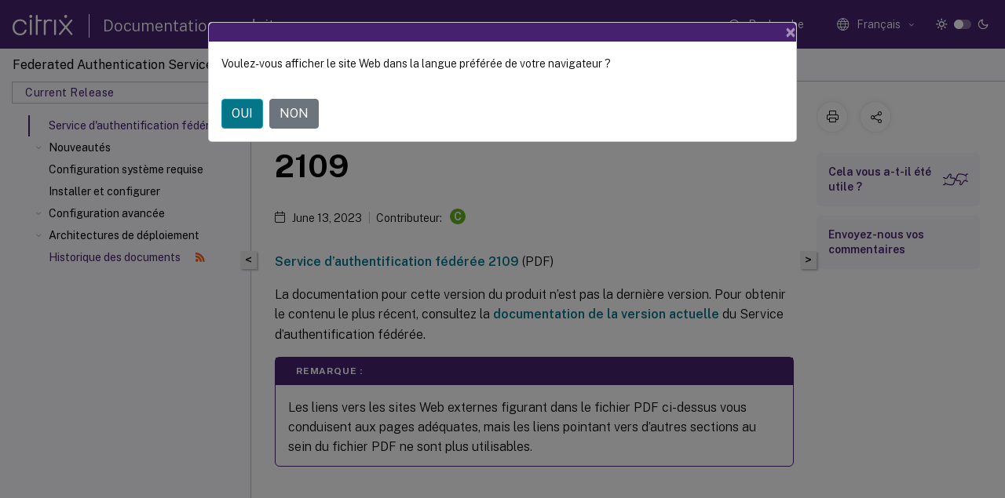

--- FILE ---
content_type: text/html; charset=UTF-8
request_url: https://docs.citrix.com/fr-fr/federated-authentication-service/2109.html?lang-switch=true
body_size: 16070
content:
<!DOCTYPE html>
<html lang="fr" class="theme" style="visibility:hidden">
    <head>
<meta http-equiv="Content-Type" content="text/html; charset=UTF-8">
    <meta charset="UTF-8">
    <meta http-equiv="X-UA-Compatible" content="IE=edge">
    <meta name="viewport" content="width=device-width, initial-scale=1.0, maximum-scale=12.0, user-scalable=yes">
    
    
   
    <title>Service d’authentification fédérée 2109 | Service d'authentification fédérée 2109</title>
	
    <meta name="description" content="Service d’authentification fédérée 2109 .La documentation pour cette version du produit n’est pas la dernière version. Pour obtenir le contenu le plus récent, consultez la documentation de la version actuelle du Service d’authentification fédérée.">
	
    <meta name="ctx_product" content="federated_authentication_service">
    
    <meta name="ctx_product_version" content="federated_authentication_service_cr">
    <meta name="lastModified" content="June 13, 2023">
<meta name="mt_fly_provider" content="">
    <meta name="lang_code" content="fr-fr">   
    <meta name="google-site-verification" content="1Wh0frgAsMk_9bvhlqikSVpVii-UUGbdQsKWe4WqTrQ">
    

    

      <link rel="preconnect" href="https://consent.trustarc.com" crossorigin>   

   <link rel="preconnect" href="https://fonts.gstatic.com" crossorigin>

    <link rel="preload" as="style" href="https://fonts.googleapis.com/css2?family=Public+Sans:wght@300;400;600;700&amp;display=swap">

    <link rel="stylesheet" href="https://fonts.googleapis.com/css2?family=Public+Sans:wght@300;400;600;700&amp;display=swap" media="print" onload="this.media='all'">

        
   
    <link rel="preload" as="style" href="/assets/main.css">
    <link rel="stylesheet" href="/assets/main.css">



    <link rel="canonical" href="/fr-fr/federated-authentication-service/2109.html">
    <link rel="icon" type="image/vnd.microsoft.icon" href="/assets/images/favicon.ico">
    <link rel="apple-touch-icon" href="/assets/images/apple-touch-icon.png">
  
    
    
</head>

    <body class="doc">
        <div class="docs-container-fluid">
            <div class="row no-gutters docs-header-container" id="docs-header-container-id">
                <div class="col-sm-12 col-md-12 docs-page-header">
                    
                        
<header class="docs-header clearfix">
  <!-- <button type="button" id="extra-close-button" class="close" data-dismiss="modal" aria-label="Close">
        <span aria-hidden="true">&times;</span>
    </button> -->

  <div class="md-search">
    <div class="md-search-close">
      <span class="docs-icon icon-close"></span>
    </div>
  </div>
  <div class="header-left">
    <div class="docs-icon icon-hamburger md-hamburger"></div>

    <a class="site-title" onclick="location.href='https://www.citrix.com';">
      <span class="docs-icon icon-citrix-new site-logo"></span>
      
    </a>
    <span class="header-divider"> </span>
    <a href="/fr-fr" class="site-title-text">Documentation produit</a>
  </div>
  <div class="header-right">
    <div class="search-bar-container">
<!-- Button trigger modal -->
<button type="button" class="btn btn-primary search-btn-homepage" data-toggle="modal" data-target="#algoliaModal" id="search-btn">
  <span class="docs-icon icon-search"></span>
  <div class="search-box-new"> Recherche</div>
</button>

<input type="hidden" id="search_type" value="Tapez pour rechercher">
<input type="hidden" id="search_no_results" value="Aucun résultat">
<input type="hidden" id="search_filter" value="Filtres">
<input type="hidden" id="search_refine" value="Affiner les résultats">
<input type="hidden" id="search_clear_all" value="Tout effacer">
<input type="hidden" id="search_citrix_pro_doc" value="Rechercher la documentation Produit">
<input type="hidden" id="search_query" value="Essayez une recherche différente ou moins spécifique. Supprimez tous les filtres sélectionnés. Les exemples de recherche incluent mise à niveau, espace de travail, certificat.">
<input type="hidden" id="search_recommended" value="Sujets recommandés">
<input type="hidden" id="search_related_topics" value="Rubriques connexes dans Citrix Tech Zone">
<input type="hidden" id="search_no_result_tech_zone" value="Aucun résultat trouvé dans Tech Zone">
<input type="hidden" id="search_show_more" value="Afficher plus dans Tech Zone">
<input type="hidden" id="search_query_all" value="Rechercher dans tous les produits">
<input type="hidden" id="search_featured" value="Sujets d" int>
<input type="hidden" id="search_active_filter" value="Filtre sélectionné">

  <!-- Modal -->
  <div class="modal fade" id="algoliaModal" data-backdrop="false" tabindex="-1" role="dialog" aria-labelledby="algoliaModalLabel" aria-hidden="true">
    <div class="modal-dialog modal-dialog-scrollable" role="document">
      <div class="modal-content search-modal-content">
        <div class="modal-body search-modal-body" id="modal-box-algolia">
          <div>
            <div class="search-filter-head">
              <div class="inner-div">
                <div class="close-search-modal-mobile" data-dismiss="modal" aria-label="Close">
                 <span class="docs-icon algolia-modal-close-icon icon-arrow-back-search"></span>
                </div> 
                <div id="autocomplete">
                </div>
                <div class="close-search-modal" data-dismiss="modal" aria-label="Close">
                  <p>Fermer</p> <span class="docs-icon icon-clearAll-search"></span>
                </div>
                <div class="mobile-filter" id="mobile-filter-button"><span class="docs-icon icon-filter"></span></div>    
              </div>
            </div>
            <div class="search-hits">
              <div class="products-heading">
                <div class="prod">
                <div class="refine-heading">Affiner les résultats</div>
                <div id="clear-refinement" class="bg-ss-clear"></div>
                </div>
                <div id="hierarchical-menu">
                  <input type="text" id="product-search" class="product-searchbox" placeholder="Rechercher des produits">
                  <p class="select-product-mobile">Sélectionner un produit</p>
                </div>
              </div>
              <div class="mobile-apply-filter" id="mobile-filter-div">
                <div class="mobile-apply-filter-inner">
                  <div id="apply-filter">Appliquer</div>
                  <div id="clear-refinement-mobile">Tout effacer</div>
                </div>
              </div>
              <div id="result-div">
                <div id="query-suggestion-div"></div>
                <div class="show-filter">
                  <div id="selected-message">Filtre sélectionné</div>
                  <div id="current-refinements"></div>
                </div>
                <div id="empty-search-algolia">
                  <div class="search-icon-big">
                    <span class="docs-icon icon-search no-result"></span>
                  </div>
                  <div class="empty-message-class">
                     <div class="empty-message-line-1 modal-text-center">Rechercher la documentation Produit</div>
                  </div>
                </div>
                <div id="infinite-hits-custom" class="hits-container" style="display:none;">
                </div>
              </div>
            </div>
          </div>
        </div>
      </div>
    </div>
  </div>

      <span class="docs-icon icon-search md-search-submit"></span>
    </div>
<div class="language-container">
    <button type="button" class="btn btn-default dropdown-toggle" data-toggle="dropdown" aria-haspopup="true" aria-expanded="false" onclick="loadCaptcha('language')">
        <i class="docs-icon icon-globe cx-globe lang-selected"></i>
        <span class="lang-selected-text"></span>
        <span class="docs-icon dropdown-arrow icon-arrow-down-rounded"></span>
    </button>
        
    <ul class="dropdown-menu">
        <li class="lang active lang-desktop">
            <a class="language-option" href="/en-us/federated-authentication-service/2109.html?lang-switch=true">
                <div class="lang-p">
                    English
                </div>
            </a>
        </li>
        <li class="lang active lang-mobile">
            <a class="language-option" href="/en-us/federated-authentication-service/2109.html?lang-switch=true">
                <div class="lang-p">
                    EN
                </div>
            </a>
        </li>
        <li class="lang active lang-desktop">
            <a class='language-option' href='/de-de/federated-authentication-service/2109?lang-switch=true'>
                <div class="lang-p">
                    Deutsch
                </div>
            </a>
        </li>
        <li class="lang active lang-mobile">
            <a class='language-option' href='/de-de/federated-authentication-service/2109?lang-switch=true'>
                <div class="lang-p">
                    DE
                </div>
            </a>
        </li>
        <li class="lang active lang-desktop">
            <a class='language-option' href='/es-es/federated-authentication-service/2109?lang-switch=true'>
                <div class="lang-p">
                    Español
                </div>
            </a>
        </li>
        <li class="lang active lang-mobile">
            <a class='language-option' href='/es-es/federated-authentication-service/2109?lang-switch=true'>
                <div class="lang-p">
                    ES
                </div>
            </a>
        </li>
        <li class="lang active lang-desktop">
            <a class='language-option' href='/fr-fr/federated-authentication-service/2109?lang-switch=true'>
                <div class="lang-p">
                    Français
                </div>
            </a>
        </li>
        <li class="lang active lang-mobile">
            <a class='language-option' href='/fr-fr/federated-authentication-service/2109?lang-switch=true'>
                <div class="lang-p">
                    FR
                </div>
            </a>
        </li>
        <li class="lang active lang-desktop">
            <a class='language-option' href='/ja-jp/federated-authentication-service/2109?lang-switch=true'>
                <div class="lang-p">
                    日本語
                </div>
            </a>
        </li>
        <li class="lang active lang-mobile">
            <a class='language-option' href='/ja-jp/federated-authentication-service/2109?lang-switch=true'>
                <div class="lang-p">
                    JA
                </div>
            </a>
        </li>
        <li class="lang active lang-desktop">
            <a class='language-option' href='/zh-cn/federated-authentication-service/2109?lang-switch=true'>
                <div class="lang-p">
                    简体中文
                </div>
            </a>
        </li>
        <li class="lang active lang-mobile">
            <a class='language-option' href='/zh-cn/federated-authentication-service/2109?lang-switch=true'>
                <div class="lang-p">
                    ZH
                </div>
            </a>
        </li>
    </ul>
</div>



    <div class="light-toggle-box">
      <div class="light docs-actions-item">
        <span data-content="Thème léger">
          <i class="docs-icon icon-sun"></i>
        </span>
      </div>
      <label class="switch">
        <input id="switch_theme" type="checkbox">
        <span class="slider round"></span>
      </label>
      <div class="dark docs-actions-item">
        <span data-content="Thème sombre">
          <i class="docs-icon icon-moon"></i>
        </span>
      </div>
    </div>

    <button class="themebtn-switch">
      <span data-content="Thème léger" class="theme-mobile">
        <i class="docs-icon icon-sun"></i>
      </span>
    </button>
  </div>
</header>


                    
					 <div id="docs-banner">
                        <div id="banner-div" style="display: none;" data-component="dismissible-item" data-expiry="1000" data-id="welcome-banner" data-type="info" data-value='&lt;div&gt;&lt;p id="text-banner"&gt;&lt;/p&gt;&lt;p id="new-banner"&gt;&lt;/p&gt;&lt;/div&gt;'></div>


                    </div>
                </div>
            </div>
            <div class="row no-gutters">
                <div class="col-sm-12 col-md-12 docs-page-content">
			<div id="invisible-recaptcha"></div>
     			 <input type="hidden" id="recaptchaVal" value="">
                    
   
<div class="row no-gutters" id="collapse">
  <div class="col-3 col-md-4 col-lg-3 content-left-wrapper">
    <div class="left-wrapper">
      
      

    
   <div class="version-name-class">
       <span class="version-name">Federated Authentication Service</span>
   </div>
    <div class="cx-version-options">
        <div class="dropdown">
            
            <button class="btn btn-secondary dropdown-toggle docsproductversiondropdown" type="button" data-toggle="dropdown" aria-haspopup="true" aria-expanded="false">
                <p class="version-name-container">
                     <span class="version-name">Current Release</span>
                    
                </p>
                <span class="docs-icon icons-arrow-version-selector"></span>
                
            </button>
            <div class="dropdown-menu" aria-labelledby="dropdownMenuButton">
            
              <a class="dropdown-item" data-version-url="/fr-fr/federated-authentication-service">Current Release</a>
            
              <a class="dropdown-item" data-version-url="/fr-fr/federated-authentication-service/2402-ltsr/">2402 LTSR</a>
            
              <a class="dropdown-item" data-version-url="/fr-fr/federated-authentication-service/2311/">2311</a>
            
              <a class="dropdown-item" data-version-url="/fr-fr/federated-authentication-service/2308/">2308</a>
            
              <a class="dropdown-item" data-version-url="/fr-fr/federated-authentication-service/2305/">2305</a>
            
              <a class="dropdown-item" data-version-url="/fr-fr/federated-authentication-service/2303/">2303</a>
            
              <a class="dropdown-item" data-version-url="/fr-fr/federated-authentication-service/2212/">2212</a>
            
              <a class="dropdown-item" data-version-url="/fr-fr/federated-authentication-service/2209/">2209</a>
            
              <a class="dropdown-item" data-version-url="/fr-fr/federated-authentication-service/2206/">2206</a>
            
              <a class="dropdown-item" data-version-url="/fr-fr/federated-authentication-service/2203-ltsr/">2203 LTSR</a>
            
              <a class="dropdown-item" data-version-url="/fr-fr/federated-authentication-service/1912">1912</a>
            
            </div>
        </div>
    </div>


<div class="left-nav">
    <div class="overlay"></div>
    <ul class="ctx-sub-menu scrollable">
                <li>
                    
                    <p class="active">
                    
                    Service d'authentification fédérée 2109
                            
                            
                        
                    </p>
                 </li>
                <li class="has-sub-nav-li">
                    
                    <p>
                        <span class="ctx-sub-menu-group-link has-sub-nav docs-icon icon-arrow-down-rounded"></span>
                    
                        
                        
                        
                        
                        <a class='ctx-sub-menu-group-title' href='/fr-fr/federated-authentication-service/2109/whats-new'>
                            Nouveautés
                            
                            
                        </a>
                    </p>
                        <ul id="ctx-sub-menu-children" class="ctx-sub-menu-closed">
                                <li>
                                    <p>  
                                        <a href='/fr-fr/federated-authentication-service/2109/whats-new/fixed-issues'>Problèmes résolus</a>
                                </p>
</li>
                                <li>
                                    <p>  
                                        <a href='/fr-fr/federated-authentication-service/2109/whats-new/known-issues'>Problèmes connus</a>
                                </p>
</li>
                                <li>
                                    <p>  
                                        <a href='/fr-fr/federated-authentication-service/2109/whats-new/third-party-notices'>Avis de tiers</a>
                                </p>
</li>
                        </ul>
                 </li>
                <li>
                    
                    <p>
                    
                        
                        
                        
                        
                        <a href='/fr-fr/federated-authentication-service/2109/system-requirements'>
                            Configuration système requise
                            
                            
                        </a>
                    </p>
                 </li>
                <li>
                    
                    <p>
                    
                        
                        
                        
                        
                        <a href='/fr-fr/federated-authentication-service/2109/install-configure'>
                            Installer et configurer
                            
                            
                        </a>
                    </p>
                 </li>
                <li class="has-sub-nav-li">
                    
                    <p>
                        <span class="ctx-sub-menu-group-link has-sub-nav docs-icon icon-arrow-down-rounded"></span>
                    
                        
                        
                        
                        
                        <a class='ctx-sub-menu-group-title' href='/fr-fr/federated-authentication-service/2109/config-manage'>
                            Configuration avancée
                            
                            
                        </a>
                    </p>
                        <ul id="ctx-sub-menu-children" class="ctx-sub-menu-closed">
                                <li>
                                    <p>  
                                        <a href='/fr-fr/federated-authentication-service/2109/config-manage/ca-configuration'>Configuration de l'autorité de certification</a>
                                </p>
</li>
                                <li>
                                    <p>  
                                        <a href='/fr-fr/federated-authentication-service/2109/config-manage/private-key-protection'>Protection de clé privée</a>
                                </p>
</li>
                                <li>
                                    <p>  
                                        <a href='/fr-fr/federated-authentication-service/2109/config-manage/security'>Configuration du réseau et de la sécurité</a>
                                </p>
</li>
                                <li>
                                    <p>  
                                        <a href='/fr-fr/federated-authentication-service/2109/config-manage/performance-counters'>Compteurs de performances</a>
                                </p>
</li>
                                <li>
                                    <p>  
                                        <a href='/fr-fr/federated-authentication-service/2109/config-manage/troubleshoot-logon'>Résoudre les problèmes d'ouverture de session Windows</a>
                                </p>
</li>
                                <li>
                                    <p>  
                                        <a href='/fr-fr/federated-authentication-service/2109/config-manage/ps-sdk'>Applets de commande PowerShell</a>
                                </p>
</li>
                        </ul>
                 </li>
                <li class="has-sub-nav-li">
                    
                    <p>
                        <span class="ctx-sub-menu-group-link has-sub-nav docs-icon icon-arrow-down-rounded"></span>
                    
                        
                        
                        
                        
                        <a class='ctx-sub-menu-group-title' href='/fr-fr/federated-authentication-service/2109/deployment-architectures'>
                            Architectures de déploiement
                            
                            
                        </a>
                    </p>
                        <ul id="ctx-sub-menu-children" class="ctx-sub-menu-closed">
                                <li>
                                    <p>  
                                        <a href='/fr-fr/federated-authentication-service/2109/deployment-architectures/adfs'>Déploiement ADFS</a>
                                </p>
</li>
                                <li>
                                    <p>  
                                        <a href='/fr-fr/federated-authentication-service/2109/deployment-architectures/azure-ad'>Intégration d’Azure AD</a>
                                </p>
</li>
                        </ul>
                 </li>
                <li>
                    
                    <p>
                    
                        
                        
                        
                        
                        <a class='history-class' href='/fr-fr/federated-authentication-service/2109/document-history'> Historique des documents
                            
                            
                                <span class="docs-icon icon-rss ml-3"></span>
                        </a>
                    </p>
                 </li>
        
    </ul>
</div>


      
    </div>
  </div>
  <div class="col-xs-12 col-md-8 col-lg-9 content-right-wrapper">
    <div class="row no-gutters">
      <!--in this line there is class="h-100" which gives height 100%!important this is causing the issue  -->
      <div class="col-12 add-margin sticky-banner">
        
        <div id="mtDesktopBanner" class="mt-feedback-banner mt-feedback-banner-wrapper" style="display: none">
          <div class="feedback-banner-container " data-localize-header="mt-feedback-form">
    <div class="banner-content-wrapper">
        <span class="banner-heading" data-localize="mt_feedback_banner_heading">Ce contenu a été traduit automatiquement de manière dynamique.</span>
    </div>
    <div class="banner-content-wrapper">
        <a class="banner-modal-button" href="#" data-toggle="modal" data-target="#mtFeedbackModal">
            <span data-localize="mt_feedback_banner_link">Donnez votre avis ici</span>
        </a>
    </div>
</div>
<div class="grate-ful-section" data-localize-header="mt-feedback-form">
    <!--suc_msg div will show when we get success response from netlify for the podio feedback -->  
        <img width="20" height="20" id="grate-ful-section_image_id">
        <span data-localize="mt_feedback_thank_you_text">Merci pour vos commentaires 
        </span>
</div>
        </div>
         
<nav aria-label="breadcrumb" class="d-lg-block breadcrumb-mobile ">
    <div class="breadcrumb-container sub-content-main-wrapper">
        <ol class="breadcrumb ctx-breadcrumbs">
            <li class="breadcrumb-item"><a href="/fr-fr"><span class="docs-icon icon-home breadcrumb-icon"></span></a></li>
            <li class="breadcrumb-item"><a href="/fr-fr/federated-authentication-service">Service d'authentification fédérée</a></li>
            <li class="breadcrumb-item"><a href="/fr-fr/federated-authentication-service/2109">Service d'authentification fédérée 2109</a></li>
        </ol>
    </div>
</nav>
      </div>
      
      <div style="position: sticky; width: 100%; top: 200px; z-index: 3">
        <button id="collapse-left">&lt;</button>
        <button id="show-left" style="display: none">&gt;</button>
      </div>

       
      <div class="col-12 col-sm-12 col-md-12 col-lg-9 order-12 order-sm-12 order-md-12 order-lg-1 sub-content-main-flex">
        <div class="sub-content-main-wrapper h-100">
          <div class="sub-content-main-wrapper-innner">
            

            <div class="mt-note" style="display: none">
              <div class="notification-container">
    <div class="notification-panel container-fluid" style="display:none">
        <div class="row outer-row-cont">
            <div class="col-12 col-md-7 col-sm-6 col-lg-7 outer-cont">
                <p class="notification-text en-us">This content has been machine translated dynamically.</p>
                <p class="notification-text de-de">Dieser Inhalt ist eine maschinelle Übersetzung, die dynamisch erstellt wurde. <a href="#mt-disclaimer">(Haftungsausschluss)</a></p>
                <p class="notification-text fr-fr">Cet article a été traduit automatiquement de manière dynamique. <a href="#mt-disclaimer">(Clause de non responsabilité)</a></p>
                <p class="notification-text es-es">Este artículo lo ha traducido una máquina de forma dinámica. <a href="#mt-disclaimer">(Aviso legal)</a></p>
				<p class="notification-text zh-cn">此内容已经过机器动态翻译。 <a href="#mt-disclaimer">放弃</a></p>
                <p class="notification-text ja-jp">このコンテンツは動的に機械翻訳されています。<a href="#mt-disclaimer">免責事項</a></p>
                <p class="notification-text ko-kr">이 콘텐츠는 동적으로 기계 번역되었습니다. <a href="#mt-disclaimer">책임 부인</a></p>
                <p class="notification-text pt-br">Este texto foi traduzido automaticamente. <a href="#mt-disclaimer">(Aviso legal)</a></p>
                <p class="notification-text it-it">Questo contenuto è stato tradotto dinamicamente con traduzione automatica.<a href="#mt-disclaimer">(Esclusione di responsabilità))</a></p>
                
                <p class="notification-text en-us-persistent-mt">This article has been machine translated.</p>
                <p class="notification-text de-de-persistent-mt">Dieser Artikel wurde maschinell übersetzt. <a href="#mt-disclaimer">(Haftungsausschluss)</a></p>
                <p class="notification-text fr-fr-persistent-mt">Ce article a été traduit automatiquement. <a href="#mt-disclaimer">(Clause de non responsabilité)</a></p>
                <p class="notification-text es-es-persistent-mt">Este artículo ha sido traducido automáticamente. <a href="#mt-disclaimer">(Aviso legal)</a></p>
                <p class="notification-text ja-jp-persistent-mt">この記事は機械翻訳されています.<a href="#mt-disclaimer">免責事項</a></p>
                <p class="notification-text ko-kr-persistent-mt">이 기사는 기계 번역되었습니다.<a href="#mt-disclaimer">책임 부인</a></p>
                <p class="notification-text pt-br-persistent-mt">Este artigo foi traduzido automaticamente.<a href="#mt-disclaimer">(Aviso legal)</a></p>
                <p class="notification-text zh-cn-persistent-mt">这篇文章已经过机器翻译.<a href="#mt-disclaimer">放弃</a></p>
                <p class="notification-text it-it-persistent-mt">Questo articolo è stato tradotto automaticamente.<a href="#mt-disclaimer">(Esclusione di responsabilità))</a></p>
            </div>
            <div class="col-12 col-md-5 col-sm-6 col-lg-5 inner-cont">
                <div class="button">
                    <div class="switcher">
                        <a class="mt-switchback-btn" href="javascript:">
                            <img width="20" height="20" class="blue_icon" id="mt-switchback-btn_image"> 
                            <span class="en-us">Switch to english</span>
                            <span class="de-de" style="display:none">Auf Englisch anzeigen</span>
                            <span class="fr-fr" style="display:none">Lire en anglais</span>
                            <span class="es-es" style="display:none">Leer en inglés</span>
                            <span class="ja-jp" style="display:none">英語に切り替え</span>
                            <span class="ko-kr" style="display:none">영어로 전환</span>
                            <span class="pt-br" style="display:none">Mudar para ingles</span>
                            <span class="zh-cn" style="display:none">切换到英文</span>
                            <span class="it-it" style="display:none">Passa all'inglese</span>
                        </a>
                    </div>
                </div>
            </div>
        </div>
    </div>
    <div style="display:none" id="notification-panel-error" class="notification-panel-error">
        <span class="icon-warning docs-icon"></span>
        <p class="notification-text">Translation failed!</p>
    </div>
 </div>

            </div>
            <div class="sub-content-main">
               
              <div class="title-container">
                <h1 class="page-title  d-sm-none d-lg-block"> Service d’authentification fédérée 2109 
                </h1>
              </div>

                 <div class="meta-data d-none d-lg-block">
        <span class="docs-icon icon-calendar"></span>
                <span class="last-modified">June 13, 2023</span>
                        
                        
                                <div class="contributor">
                                Contributeur: 
                                        
					<div class="contributor-inline">
                                                <!--  -->
                                                
                                                                <span class="contributor-info unconsented-contributor" title="
                        Citrix
                         Staff">
                        C
                        </span>
										</div>
                                </div>
                <div class="meta-border"></div>
</div>
   


<p><a href="/en-us/federated-authentication-service/2109/downloads/federated-authentication-service-2109.pdf">Service d’authentification fédérée 2109</a> (PDF)</p>

<p>La documentation pour cette version du produit n’est pas la dernière version. Pour obtenir le contenu le plus récent, consultez la <a href="/fr-fr/federated-authentication-service.html">documentation de la version actuelle</a> du Service d’authentification fédérée.</p>

<blockquote>
  <p><strong>Remarque :</strong></p>

  <p>Les liens vers les sites Web externes figurant dans le fichier PDF ci-dessus vous conduisent aux pages adéquates, mais les liens pointant vers d’autres sections au sein du fichier PDF ne sont plus utilisables.</p>
</blockquote>


            </div>
            <div class="mt-disclaimer" style="display: none">
              <a id="mt-disclaimer"></a>
              <!--googleoff: all-->
<div class="mt-citrix-disclaimer" data-localize-header="mt-disclaimers">
    <span data-localize="mt_disclaimer"> La version officielle de ce document est en anglais. Certains contenus de la documentation Cloud Software Group ont été traduits de façon automatique à des fins pratiques uniquement. Cloud Software Group n'exerce aucun contrôle sur le contenu traduit de façon automatique, qui peut contenir des erreurs, des imprécisions ou un langage inapproprié. Aucune garantie, explicite ou implicite, n'est fournie quant à l'exactitude, la fiabilité, la pertinence ou la justesse de toute traduction effectuée depuis l'anglais d'origine vers une autre langue, ou quant à la conformité de votre produit ou service Cloud Software Group à tout contenu traduit de façon automatique, et toute garantie fournie en vertu du contrat de licence de l'utilisateur final ou des conditions d'utilisation des services applicables, ou de tout autre accord avec Cloud Software Group, quant à la conformité du produit ou service à toute documentation ne s'applique pas dans la mesure où cette documentation a été traduite de façon automatique. Cloud Software Group ne pourra être tenu responsable de tout dommage ou problème dû à l'utilisation de contenu traduit de façon automatique. </span>
</div>
<div class="mt-disclaimer-container">
    <div class="mt-de-de-gl-disclaimer" style="display:none">
        DIESER DIENST KANN ÜBERSETZUNGEN ENTHALTEN, DIE VON GOOGLE BEREITGESTELLT WERDEN. GOOGLE LEHNT JEDE AUSDRÜCKLICHE ODER STILLSCHWEIGENDE GEWÄHRLEISTUNG IN BEZUG AUF DIE ÜBERSETZUNGEN AB, EINSCHLIESSLICH JEGLICHER GEWÄHRLEISTUNG DER GENAUIGKEIT, ZUVERLÄSSIGKEIT UND JEGLICHER STILLSCHWEIGENDEN GEWÄHRLEISTUNG DER MARKTGÄNGIGKEIT, DER EIGNUNG FÜR EINEN BESTIMMTEN ZWECK UND DER NICHTVERLETZUNG VON RECHTEN DRITTER.
    </div>
    <div class="mt-fr-fr-gl-disclaimer" style="display:none">
        CE SERVICE PEUT CONTENIR DES TRADUCTIONS FOURNIES PAR GOOGLE. GOOGLE EXCLUT TOUTE GARANTIE RELATIVE AUX TRADUCTIONS, EXPRESSE OU IMPLICITE, Y COMPRIS TOUTE GARANTIE D'EXACTITUDE, DE FIABILITÉ ET TOUTE GARANTIE IMPLICITE DE QUALITÉ MARCHANDE, D'ADÉQUATION À UN USAGE PARTICULIER ET D'ABSENCE DE CONTREFAÇON.
    </div>
    <div class="mt-es-es-gl-disclaimer" style="display:none">
        ESTE SERVICIO PUEDE CONTENER TRADUCCIONES CON TECNOLOGÍA DE GOOGLE. GOOGLE RENUNCIA A TODAS LAS GARANTÍAS RELACIONADAS CON LAS TRADUCCIONES, TANTO IMPLÍCITAS COMO EXPLÍCITAS, INCLUIDAS LAS GARANTÍAS DE EXACTITUD, FIABILIDAD Y OTRAS GARANTÍAS IMPLÍCITAS DE COMERCIABILIDAD, IDONEIDAD PARA UN FIN EN PARTICULAR Y AUSENCIA DE INFRACCIÓN DE DERECHOS.
    </div>
    <div class="mt-zh-cn-gl-disclaimer" style="display:none">
        本服务可能包含由 Google 提供技术支持的翻译。Google 对这些翻译内容不做任何明示或暗示的保证，包括对准确性、可靠性的任何保证以及对适销性、特定用途的适用性和非侵权性的任何暗示保证。
    </div>
    <div class="mt-ja-jp-gl-disclaimer" style="display:none">
        このサービスには、Google が提供する翻訳が含まれている可能性があります。Google は翻訳について、明示的か黙示的かを問わず、精度と信頼性に関するあらゆる保証、および商品性、特定目的への適合性、第三者の権利を侵害しないことに関するあらゆる黙示的保証を含め、一切保証しません。
    </div>
    <div class="mt-pt-br-gl-disclaimer" style="display:none">
        ESTE SERVIÇO PODE CONTER TRADUÇÕES FORNECIDAS PELO GOOGLE. O GOOGLE SE EXIME DE TODAS AS GARANTIAS RELACIONADAS COM AS TRADUÇÕES, EXPRESSAS OU IMPLÍCITAS, INCLUINDO QUALQUER GARANTIA DE PRECISÃO, CONFIABILIDADE E QUALQUER GARANTIA IMPLÍCITA DE COMERCIALIZAÇÃO, ADEQUAÇÃO A UM PROPÓSITO ESPECÍFICO E NÃO INFRAÇÃO.
    </div>
    <div class="mt-de-de-amz-disclaimer" style="display:none">
    </div>
    <div class="mt-es-es-amz-disclaimer" style="display:none">
    </div>
    <div class="mt-fr-fr-amz-disclaimer" style="display:none">
    </div>
</div>
<!--googleon: all-->

            </div>
          </div>

            
          <div class="feedbackedit-section" id="mobile-screen-feedback">
            <div class="feedback-like-dislike">
              <div class="feedback-wrapper mobile-feedback-wrapper">
                <div class="feedback-message">
                  Cela vous a-t-il été utile ?
                </div>

                <div class="like-dislike-div">
                  <svg class="dislike" width="16px" height="16px" viewbox="0 0 26 25" fill="#F6F4F8" xmlns="http://www.w3.org/2000/svg">
                    <path d="M25 15.884L22.9119 15.884C22.635 15.884 22.3694 15.774 22.1736 15.5782C21.9778 15.3824 21.8678 15.1169 21.8678 14.84L21.8678 2.31261C21.8678 2.0357 21.9778 1.77014 22.1736 1.57434C22.3694 1.37854 22.635 1.26854 22.9119 1.26854L25 1.26854" stroke-width="2" stroke-linecap="round" stroke-linejoin="round"></path>
                    <path d="M21.8682 4.39899C14.209 0.509634 14.5806 1.02226 8.02059 1.02226C5.27338 1.02226 3.88869 2.81275 3.08046 5.43634L3.08046 5.45313L1.08975 12.1347L1.08975 12.1475C0.995698 12.4585 0.97551 12.7871 1.03079 13.1073C1.08608 13.4274 1.21531 13.7303 1.40821 13.9917C1.60126 14.2531 1.85264 14.4659 2.14236 14.6131C2.43207 14.7603 2.75214 14.8378 3.07709 14.8396L8.19259 14.8396C8.51218 14.8395 8.82753 14.9129 9.11431 15.0539C9.4011 15.195 9.65166 15.4 9.84669 15.6532C10.0416 15.9064 10.1759 16.2009 10.2391 16.5141C10.3024 16.8273 10.2929 17.1508 10.2115 17.4598L9.2904 20.9535C9.18372 21.3595 9.22327 21.7901 9.40211 22.1699C9.58095 22.5496 9.88769 22.8544 10.2686 23.0308C10.6495 23.2073 11.0803 23.2442 11.4857 23.135C11.891 23.0258 12.245 22.7775 12.4857 22.4335L17.5918 15.2044C17.7846 14.9312 18.0401 14.7083 18.337 14.5544C18.6338 14.4005 18.9633 14.3202 19.2977 14.3203L21.8682 14.3202" stroke-width="2" stroke-linecap="round" stroke-linejoin="round"></path>
                  </svg>

                  <svg width="1" height="16" viewbox="0 0 1 20" fill="none" xmlns="http://www.w3.org/2000/svg">
                    <path opacity="0.2" d="M1 0L1 20" stroke="black"></path>
                  </svg>

                  <svg class="like" width="16px" height="16px" viewbox="0 0 26 25" fill="#F6F4F8" xmlns="http://www.w3.org/2000/svg">
                    <path d="M1 8.50903H3.08812C3.36502 8.50903 3.63058 8.61902 3.82638 8.81482C4.02218 9.01062 4.13218 9.27618 4.13218 9.55308V22.0805C4.13218 22.3574 4.02218 22.6229 3.82638 22.8187C3.63058 23.0145 3.36502 23.1245 3.08812 23.1245H1"></path>
                    <path d="M1 8.50903H3.08812C3.36502 8.50903 3.63058 8.61902 3.82638 8.81482C4.02218 9.01062 4.13218 9.27618 4.13218 9.55308V22.0805C4.13218 22.3574 4.02218 22.6229 3.82638 22.8187C3.63058 23.0145 3.36502 23.1245 3.08812 23.1245H1" stroke-width="2" stroke-linecap="round" stroke-linejoin="round"></path>
                    <path d="M4.13184 19.9941C11.791 23.8834 11.4194 23.3708 17.9794 23.3708C20.7266 23.3708 22.1113 21.5803 22.9195 18.9567V18.9399L24.9102 12.2583V12.2456C25.0043 11.9346 25.0245 11.606 24.9692 11.2858C24.9139 10.9656 24.7847 10.6628 24.5918 10.4014C24.3987 10.14 24.1474 9.9272 23.8576 9.78001C23.5679 9.63282 23.2479 9.55524 22.9229 9.55347H17.8074C17.4878 9.55353 17.1725 9.48021 16.8857 9.33915C16.5989 9.19808 16.3483 8.99305 16.1533 8.73985C15.9584 8.48668 15.8241 8.19216 15.7609 7.87896C15.6976 7.56576 15.7071 7.24222 15.7885 6.93324L16.7096 3.43962C16.8163 3.03361 16.7767 2.60301 16.5979 2.22322C16.4191 1.84343 16.1123 1.53864 15.7314 1.36224C15.3505 1.18577 14.9197 1.14891 14.5143 1.2581C14.109 1.3673 13.755 1.6156 13.5143 1.95952L8.40818 9.18865C8.21544 9.46187 7.95989 9.6848 7.66304 9.83867C7.36618 9.99253 7.03671 10.0728 6.70234 10.0728H4.13184"></path>
                    <path d="M4.13184 19.9941C11.791 23.8834 11.4194 23.3708 17.9794 23.3708C20.7266 23.3708 22.1113 21.5803 22.9195 18.9567V18.9399L24.9102 12.2583V12.2456C25.0043 11.9346 25.0245 11.606 24.9692 11.2858C24.9139 10.9656 24.7847 10.6628 24.5918 10.4014C24.3987 10.14 24.1474 9.9272 23.8576 9.78001C23.5679 9.63282 23.2479 9.55524 22.9229 9.55347H17.8074C17.4878 9.55353 17.1725 9.48021 16.8857 9.33915C16.5989 9.19808 16.3483 8.99305 16.1533 8.73985C15.9584 8.48668 15.8241 8.19216 15.7609 7.87896C15.6976 7.56576 15.7071 7.24222 15.7885 6.93324L16.7096 3.43962C16.8163 3.03361 16.7767 2.60301 16.5979 2.22322C16.4191 1.84343 16.1123 1.53864 15.7314 1.36224C15.3505 1.18577 14.9197 1.14891 14.5143 1.2581C14.109 1.3673 13.755 1.6156 13.5143 1.95952L8.40818 9.18865C8.21544 9.46187 7.95989 9.6848 7.66304 9.83867C7.36618 9.99253 7.03671 10.0728 6.70234 10.0728H4.13184" stroke-width="2" stroke-linecap="round" stroke-linejoin="round"></path>
                  </svg>
                </div>
              </div>
            </div>
            <div class="send-feedback mobile-like-dislike">
              <a class="feedback-modal-link" href="javascript:;">
                Envoyez-nous vos commentaires</a>
            </div>
          </div>
            
           
          
          <div class="instruct-contributers" id="mobile-screen-instructions">
            <span class="instruct-button"></span>
            <a class="editarticle-modal-link" href="javascript:void(0)">Instructions for Contributors</a>
          </div>
           
           
          
          
             
           
          
           
        </div>
      </div>
        
      <div style="position: sticky; width: 100%; top: 200px; z-index: 3">
        <button style="position: absolute; right: 25%" id="collapse-right">
          &gt;
        </button>
        <button style="position: absolute; right: 2%; display: none" id="show-right">
          &lt;
        </button>
      </div>
      
      <div class="col-12 col-sm-12 col-md-12 col-lg-3 order-1 order-sm-1 order-md-1 order-lg-12 sub-content-right-flex">
        <div class="sub-content-right-wrapper mt-mobile">
          
          <div id="mtMobileBanner" class="mt-feedback-banner margin-banner-top" style="display: none">
            <div class="feedback-banner-container " data-localize-header="mt-feedback-form">
    <div class="banner-content-wrapper">
        <span class="banner-heading" data-localize="mt_feedback_banner_heading">Ce contenu a été traduit automatiquement de manière dynamique.</span>
    </div>
    <div class="banner-content-wrapper">
        <a class="banner-modal-button" href="#" data-toggle="modal" data-target="#mtFeedbackModal">
            <span data-localize="mt_feedback_banner_link">Donnez votre avis ici</span>
        </a>
    </div>
</div>
<div class="grate-ful-section" data-localize-header="mt-feedback-form">
    <!--suc_msg div will show when we get success response from netlify for the podio feedback -->  
        <img width="20" height="20" id="grate-ful-section_image_id">
        <span data-localize="mt_feedback_thank_you_text">Merci pour vos commentaires 
        </span>
</div>
          </div>
           
          <div class="title-container">
            <span class="page-title d-lg-none"><span>
                Service d’authentification fédérée 2109 
              </span></span>
          </div>
          
          <div class="meta-docs-cont-desktop">
             <div class="meta-data d-lg-none">
        <span class="docs-icon icon-calendar"></span>
                <span class="last-modified">June 13, 2023</span>
                        
                        
                                <div class="contributor">
                                Contributeur: 
                                        
					<div class="contributor-inline">
                                                <!--  -->
                                                
                                                                <span class="contributor-info unconsented-contributor" title="
                        Citrix
                         Staff">
                        C
                        </span>
										</div>
                                </div>
                <div class="meta-border"></div>
</div>
  
            <div class="docs-actions">
              <div class="print docs-actions-item" onclick="window.print()">
                <span data-content="Imprimer" class="action-icon-text">
                  <i class="docs-icon icon-print"></i>
                  <!-- <i  class="docs-icon icon-print-filled"></i> -->
                </span>
              </div>
              
              <div class="share docs-actions-item">
                <span class="docs-icon-container" data-content="Partager"></span>
                <span class="docs-icon icon-share"></span>
                <!-- <i  class="docs-icon icon-share-filled"></i> -->
                <div class="share-articles">
                  <p>Partager</p>
                </div>
              </div>
               
              <div class="edit docs-actions-item" onclick="redirectToPage(('/fr-fr/federated-authentication-service/2109.html'))">
                <span data-content="Modifier cet article">
                  <i class="docs-icon icon-edit"></i>
                </span>
                <!-- <i  class="docs-icon icon-edit-filled"></i> -->
              </div>
              
            </div>
          </div>
          <div class="meta-docs-cont-mobile">
            <div class="row">
              
              <div class="col-6">
                <div class="meta-data d-lg-none">
        <span class="docs-icon icon-calendar"></span>
                <span class="last-modified">June 13, 2023</span>
                        
                        
                                <div class="contributor">
                                Contributeur: 
                                        
					<div class="contributor-inline">
                                                <!--  -->
                                                
                                                                <span class="contributor-info unconsented-contributor" title="
                        Citrix
                         Staff">
                        C
                        </span>
										</div>
                                </div>
                <div class="meta-border"></div>
</div>

              </div>
              
              <div class="col-6">
                <div class="docs-actions">
                  <div class="print docs-actions-item" onclick="window.print()">
                    <span data-content="Imprimer" class="action-icon-text">
                      <i class="docs-icon icon-print"></i>
                      <!-- <i  class="docs-icon icon-print-filled"></i> -->
                    </span>
                  </div>
                  
                  <div class="share docs-actions-item">
                    <span class="docs-icon-container" data-content="Partager"></span>
                    <span class="docs-icon icon-share"></span>
                    <!-- <i  class="docs-icon icon-share-filled"></i> -->
                    <div class="share-articles">
                      <p>Partager</p>
                    </div>
                  </div>
                   
                  <div class="edit docs-actions-item">
                    <span onclick="redirectToPage(('/fr-fr/federated-authentication-service/2109.html'))" data-content="Modifier cet article" href="javascript:;">
                      <i class="docs-icon icon-edit"></i>
                    </span>
                    <!-- <i  class="docs-icon icon-edit-filled"></i> -->
                  </div>
                  
                </div>
              </div>
              
              <div class="col-12 pb-2">
                
              </div>
              
            </div>
          </div>
          
          <div class="content">
            <div class="row no-gutters">
              <div class="col-12 col-sm-12 content-toc-wrapper">
                <div class="content-toc">
                  <h3 class="toc-header">
                    Dans cet article
                  </h3>
                  <div class="content-toc-nav scrollable">
                    <ul id="toc" class="section-nav">
</ul>
                  </div>
                </div>
              </div>
            </div>
            <div class="print-excluded d-lg-block">
               
              
              <div class="feedbackedit-section" id="large-screen-feedback">
                <div class="feedback-like-dislike">
                  <div class="feedback-wrapper">
                    <div class="feedback-message">
                      Cela vous a-t-il été utile ?
                    </div>

                    <div class="like-dislike-div">
                      <svg class="dislike" width="16px" height="16px" viewbox="0 0 26 25" xmlns="http://www.w3.org/2000/svg">
                        <path d="M25 15.884L22.9119 15.884C22.635 15.884 22.3694 15.774 22.1736 15.5782C21.9778 15.3824 21.8678 15.1169 21.8678 14.84L21.8678 2.31261C21.8678 2.0357 21.9778 1.77014 22.1736 1.57434C22.3694 1.37854 22.635 1.26854 22.9119 1.26854L25 1.26854" stroke-width="2" stroke-linecap="round" stroke-linejoin="round"></path>
                        <path d="M21.8682 4.39899C14.209 0.509634 14.5806 1.02226 8.02059 1.02226C5.27338 1.02226 3.88869 2.81275 3.08046 5.43634L3.08046 5.45313L1.08975 12.1347L1.08975 12.1475C0.995698 12.4585 0.97551 12.7871 1.03079 13.1073C1.08608 13.4274 1.21531 13.7303 1.40821 13.9917C1.60126 14.2531 1.85264 14.4659 2.14236 14.6131C2.43207 14.7603 2.75214 14.8378 3.07709 14.8396L8.19259 14.8396C8.51218 14.8395 8.82753 14.9129 9.11431 15.0539C9.4011 15.195 9.65166 15.4 9.84669 15.6532C10.0416 15.9064 10.1759 16.2009 10.2391 16.5141C10.3024 16.8273 10.2929 17.1508 10.2115 17.4598L9.2904 20.9535C9.18372 21.3595 9.22327 21.7901 9.40211 22.1699C9.58095 22.5496 9.88769 22.8544 10.2686 23.0308C10.6495 23.2073 11.0803 23.2442 11.4857 23.135C11.891 23.0258 12.245 22.7775 12.4857 22.4335L17.5918 15.2044C17.7846 14.9312 18.0401 14.7083 18.337 14.5544C18.6338 14.4005 18.9633 14.3202 19.2977 14.3203L21.8682 14.3202" stroke-width="2" stroke-linecap="round" stroke-linejoin="round"></path>
                      </svg>

                      <svg class="like" width="16px" height="16px" viewbox="0 0 26 25" xmlns="http://www.w3.org/2000/svg">
                        <path d="M1 8.50903H3.08812C3.36502 8.50903 3.63058 8.61902 3.82638 8.81482C4.02218 9.01062 4.13218 9.27618 4.13218 9.55308V22.0805C4.13218 22.3574 4.02218 22.6229 3.82638 22.8187C3.63058 23.0145 3.36502 23.1245 3.08812 23.1245H1"></path>
                        <path d="M1 8.50903H3.08812C3.36502 8.50903 3.63058 8.61902 3.82638 8.81482C4.02218 9.01062 4.13218 9.27618 4.13218 9.55308V22.0805C4.13218 22.3574 4.02218 22.6229 3.82638 22.8187C3.63058 23.0145 3.36502 23.1245 3.08812 23.1245H1" stroke-width="2" stroke-linecap="round" stroke-linejoin="round"></path>
                        <path d="M4.13184 19.9941C11.791 23.8834 11.4194 23.3708 17.9794 23.3708C20.7266 23.3708 22.1113 21.5803 22.9195 18.9567V18.9399L24.9102 12.2583V12.2456C25.0043 11.9346 25.0245 11.606 24.9692 11.2858C24.9139 10.9656 24.7847 10.6628 24.5918 10.4014C24.3987 10.14 24.1474 9.9272 23.8576 9.78001C23.5679 9.63282 23.2479 9.55524 22.9229 9.55347H17.8074C17.4878 9.55353 17.1725 9.48021 16.8857 9.33915C16.5989 9.19808 16.3483 8.99305 16.1533 8.73985C15.9584 8.48668 15.8241 8.19216 15.7609 7.87896C15.6976 7.56576 15.7071 7.24222 15.7885 6.93324L16.7096 3.43962C16.8163 3.03361 16.7767 2.60301 16.5979 2.22322C16.4191 1.84343 16.1123 1.53864 15.7314 1.36224C15.3505 1.18577 14.9197 1.14891 14.5143 1.2581C14.109 1.3673 13.755 1.6156 13.5143 1.95952L8.40818 9.18865C8.21544 9.46187 7.95989 9.6848 7.66304 9.83867C7.36618 9.99253 7.03671 10.0728 6.70234 10.0728H4.13184"></path>
                        <path d="M4.13184 19.9941C11.791 23.8834 11.4194 23.3708 17.9794 23.3708C20.7266 23.3708 22.1113 21.5803 22.9195 18.9567V18.9399L24.9102 12.2583V12.2456C25.0043 11.9346 25.0245 11.606 24.9692 11.2858C24.9139 10.9656 24.7847 10.6628 24.5918 10.4014C24.3987 10.14 24.1474 9.9272 23.8576 9.78001C23.5679 9.63282 23.2479 9.55524 22.9229 9.55347H17.8074C17.4878 9.55353 17.1725 9.48021 16.8857 9.33915C16.5989 9.19808 16.3483 8.99305 16.1533 8.73985C15.9584 8.48668 15.8241 8.19216 15.7609 7.87896C15.6976 7.56576 15.7071 7.24222 15.7885 6.93324L16.7096 3.43962C16.8163 3.03361 16.7767 2.60301 16.5979 2.22322C16.4191 1.84343 16.1123 1.53864 15.7314 1.36224C15.3505 1.18577 14.9197 1.14891 14.5143 1.2581C14.109 1.3673 13.755 1.6156 13.5143 1.95952L8.40818 9.18865C8.21544 9.46187 7.95989 9.6848 7.66304 9.83867C7.36618 9.99253 7.03671 10.0728 6.70234 10.0728H4.13184" stroke-width="2" stroke-linecap="round" stroke-linejoin="round"></path>
                      </svg>
                    </div>
                  </div>
                </div>
                <div class="send-feedback">
                  <a class="feedback-modal-link" href="javascript:;">
                    Envoyez-nous vos commentaires</a>
                </div>
              </div>
                
              
              
              <div class="instruct-contributers" id="large-screen-instructions">
                <span class="instruct-button"></span>
                <a class="editarticle-modal-link" href="javascript:void(0)">Instructions for Contributors</a>
              </div>
                

              
                
              
              
               
            </div>
          </div>
        </div>
      </div>
      
    </div>
  </div>
  <div class="container-fluid">
    <div class="row">
        <div class="col-lg-8 col-md-10 col-sm-12 preview-modal-container ">
            <div class="modal fade modal-resize" data-backdrop="static" id="previewTermsModal" tabindex="-1" role="dialog" aria-labelledby="citrixPreviewModal" aria-hidden="true">
                <div class="modal-dialog modal-dialog-centered modal-size" role="document">
                    <div class="modal-content modal-corner mod-space mod-resize">
                        <div class="modal-header modal-border">
                            <span class="modal-title  modal-title-font" id="citrixPreviewModal">
                                
                                <span>Citrix</span>
                                  Preview Documentation
                            </span>
                            <span class="docs-icon modal-close-icon icon-close" data-dismiss="modal" aria-label="Close"></span>
                        </div>
                        <div class="modal-body mod-scroll">
                            <p class="modal-desc">This Preview product documentation is 
                                <span>Citrix</span>
                                 Confidential.
                            </p>
                            <p id="PreviewPath1" class="modal-desc">You agree to hold this documentation confidential pursuant to the
                                terms of your 
                                <span>Citrix</span>
                                 Beta/Tech Preview Agreement.
                            </p>
                            <p class="modal-desc">The development, release and timing of any features or functionality
                                described in the Preview documentation remains at our sole discretion and are subject to
                                change without notice or consultation.</p>
                            <p class="modal-desc">The documentation is for informational purposes only and is not a
                                commitment, promise or legal obligation to deliver any material, code or functionality
                                and should not be relied upon in making 
                                <span>Citrix</span>
                                 product purchase decisions.
                            </p>
                            <p class="modal-desc">If you do not agree, select I DO NOT AGREE to exit.</p>

                        </div>
                        <div class="modal-footer modal-bottom btn-bottom">
                            <button id="iAgreePreviewTerms" class="btn btn-primary but-first" onclick="agreePreviewTerms()">I AGREE</button>
                            <button id="iDonotAgreePreviewTerms" class="btn btn-secondary but-second" onclick="dontAgreePreviewTerms()">I DO NOT AGREE</button>
                        </div>
                    </div>
                </div>
            </div>
        </div>
    </div>
</div>
 

  <div class="toast-msg">
    <i class="copyMsgSucc" style="display: none">Copié !</i>
    <i class="copyMsgFail" style="display: none">Échec !</i>
  </div>
</div>

  
<div class="divEnlarge" style="display: none" onclick="this.style.display='none'">
  <div id="imgEnlarge">
    <span class="docs-icon image-close-icon icon-close"></span>
  </div>
</div>
 


                </div>
            </div>
            <div class="row no-gutters">
                <div class="col-sm-12 col-md-12 docs-page-footer">
                    
                        
<footer class="docs-footer">
    <div class="footer-content">
        <div class="left-section">
            <a onclick="location.href='https://www.citrix.com';">
                <span class="docs-icon icon-citrix-new site-logo"></span>
                
            </a>
        </div>
        <div class="right-section">
            <div class="link-section">
                <a href="javascript:;" class="terms-text ctxDocFBlink">Commentaires sur le site</a>
                <span class="divider">|</span>
                <a class="terms-text cookie-preferences" href="https://app.smartsheet.com/b/form/5a4f963f77fb4acc91bb6e4a3b47cda3"><img style="width: 20px;margin-top: -3px; margin-right: 5px;" src="/assets/images/privacy-option.png" alt="Your privacy choices footer link">Vos préférences de confidentialité</a>
                <span class="divider">|</span>
                <a class="terms-text cookie-preferences" href="https://www.cloud.com/legal.html">Confidentialité et conditions légales</a>
                <span class="divider">|</span>

                <a href="#" class="cookie-preferences" onclick="event.preventDefault(); window.evidon.notice.showConsentTool();">Préférences de cookies</a>
                <span id="consent-setting-divider" class="divider">|</span>
                <a id="consent-setting-link" href="/en-us/settings.html">Paramètres de consentement</a>
                <span class="divider">|</span>
                <a id="cloud-link" href="https://docs.cloud.com" style="display: inline;">docs.cloud.com</a>
            </div>
            <div class="copyright-section">
                <span class="copy-right-text">© 1999-<span class="copy-right-end-year"></span> Cloud Software Group, Inc. All
                    rights reserved.</span>
            </div>
        </div>
        <!--This is the bootstrap feedback ui Modal pop up code-->
        
            <div class="modal fade" id="feedBackModal" data-backdrop="static" data-keyboard="false" tabindex="-1" aria-labelledby="feedBackModalLabel" aria-hidden="true">
    <div class="modal-dialog modal-dialog-centered feedback-modal-dialog" data-localize-header="feedback-form">
        <div class="modal-content">
            <div class="modal-header">
                <h5 class="modal-title" id="feedBackModalLabel" data-localize="feedback_form_modal_title">Faites-nous part de vos commentaires</h5>
                <div class="close" data-dismiss="modal" aria-label="Close">
                    <span class="docs-icon modal-close-icon icon-close"></span>
                </div>
            </div>
            <div class="modal-body">
                <!--suc_msg div will show when we get success response from netlify for the feedback or mt-feedback form -->               
                <div id="feedback-success" style="display: none;">
                    <div id="suc_msg">
                        <img width="20" height="20" id="suc_msg_image_id">
                        <span data-localize="feedback_form_modal_success_message" class="text-dark">Merci pour vos commentaires. Nous vous contacterons à l'adresse e-mail indiquée si nous avons besoin d'informations supplémentaires. 
                        </span>
                    </div>
                </div>
                <!--error_msg div will show when we get any kind of error response from netlify for the feedback form-->
                <div id="feedback-error" style="display: none;">
                    <div id="error_msg">
                        <img width="20" height="20" id="error_msg_msg_image_id">
                        <span data-localize="feedback_form_modal_failure_message" class="text-dark">Une erreur s'est produite lors de l'envoi de vos commentaires. Veuillez réessayer 
                        </span>
                    </div>
                </div>
                
                <div class="container-fluid form-wrapper">
                    <div class="row field-wrapper">
                        
                        <div class="col-md-4 label-wrapper col-sm-4 col-xs-12">
                            <span class="input-label" data-localize="send_feedback">Envoyer des commentaires</span>:<span class="required-icon"> *</span>
                        </div>
                         <div class="col-md-8 col-sm-8 col-xs-12"> 
                           <div>
                            <label for="article-feedback" class="radiolabel" data-localize="about_the_article">
                              <input type="radio" id="article-feedback" class="ffradio ffinput" name="feedback-radio" value="article-feedback">
                                À propos de l'article
                             </label>
                           </div>
                           <div>
                            <label for="product-feedback" class="radiolabel" data-localize="about_the_product">
                                <input type="radio" id="product-feedback" class="ffradio ffinput" name="feedback-radio" value="product-feedback">
                                À propos du produit
                             </label>
                             </div>
                            <span class="about-error error-message" data-localize="feedback_form_modal_error_text">Ce champ est obligatoire</span>
                        </div>   
                    </div>
                    
                    
                    <div class="row field-wrapper">
                        <div class="col-md-4 label-wrapper col-sm-4 col-xs-12">
                            <span class="input-label" data-localize="feedback_form_modal_subject">Sujet</span>:<span class="required-icon"> *</span>
                        </div>
                        <div class="col-md-8 col-sm-8 col-xs-12">
                            <input type="text" id="subject" class="ffinput" name="subject">
                            <span class="subject-error error-message" data-localize="feedback_form_modal_error_text">Ce champ est obligatoire</span>
                        </div>
                    </div>

                    <div class="row field-wrapper">
                        <div class="col-md-4 label-wrapper col-sm-4 col-xs-12">
                            <span class="input-label" data-localize="feedback_form_modal_description">Racontez-nous !</span>:<span class="required-icon"> *</span>
                        </div>
                        <div class="col-md-8 col-sm-8 col-xs-12">
                            <textarea type="text" id="description" class="ffinput fftextarea" name="description" spellcheck="false" placeholder="Racontez-nous votre expérience de nos produits et services, mais prenez soin de ne pas partager d'informations sensibles ou personnelles."></textarea>
                            <span class="description-error error-message" data-localize="feedback_form_modal_error_text">Ce champ est obligatoire</span>
                        </div>
                    </div>
                    <div class="row field-wrapper">
                        
                        <div class="col-md-4 label-wrapper col-sm-4 col-xs-12">
                            <span class="input-label" data-localize="feedback_consent_text">Il se peut que nous vous contactions par e-mail afin d'obtenir de plus amples informations ou des mises à jour. Accepteriez-vous de participer à un entretien de suivi?</span>:<span class="required-icon"> *</span>
                        </div>
                         <div class="col-md-8 col-sm-8 col-xs-12"> 
                           <div>
                            <label for="feedback_yes_option" data-localize="feedback_yes_option">
                              <input type="radio" id="feedback_yes_option" class="ffradio ffinput" name="feedback-consent" value="yes" checked>
                                Oui
                             </label>
                           </div>
                           <div>
                            <label for="feedback_no_option" data-localize="feedback_no_option">
                                <input type="radio" id="feedback_no_option" class="ffradio ffinput" name="feedback-consent" value="no">
                                Non
                             </label>
                             </div>
                            <span class="about-error error-message" data-localize="feedback_form_modal_error_text">Ce champ est obligatoire</span>
                        </div>   
                    </div>
                    <div class="row field-wrapper hasHideConsent">
                        <div class="col-md-4 label-wrapper col-sm-4 col-xs-12">
                            <span class="input-label" data-localize="feedback_form_modal_name">Nom</span>:<span class="required-icon"> *</span>
                        </div>
                        <div class="col-md-8 col-sm-8 col-xs-12">
                            <input type="text" id="name" class="ffinput" name="name">
                            <span class="name-error error-message" data-localize="feedback_form_modal_invalid_name">Please enter a valid name</span>
                        </div>
                    </div>
                    <div class="row field-wrapper">
                        <div class="col-md-4 label-wrapper col-sm-4 col-xs-12 hasHideConsent">
                            <span class="input-label" data-localize="feedback_form_modal_email">E-mail</span>:<span class="required-icon"> *</span>
                        </div>
                        <div class="col-md-8 col-sm-8 col-xs-12 hasHideConsent">
                            <input type="text" id="email" class="ffinput" name="email">
                            <span class="invalid-email error-message" data-localize="feedback_form_modal_invalid_email">Veuillez saisir une adresse e-mail valide</span>
                            <div class="required-text input-label">
<span data-localize="feedback_form_modal_requiredtext">Les champs obligatoires sont marqués d'un</span><span class="required-icon"> *</span>
</div>
                        </div>
                        <div class="col-md-12 button-wrapper">
                            Ceci est uniquement destiné à recueillir vos commentaires et suggestions. En cas de problèmes techniques nécessitant un dépannage, prenez directement contact avec l'administrateur. Vos commentaires nous sont très utiles.
                            <input type="hidden" id="weburl" class="ffinput weburl" name="url" readonly>
                            <button id="ffButtonSubmit" class="submit-btn submitButton" disabled data-localize="feedback_form_modal_submit">Envoyer</button>
                        </div>
                    </div>
                </div>
            </div>
        </div>
    </div>
</div>

            <input type="hidden" id="hasContributorSection" value="false">
            <div class="modal fade" id="editarticle" data-backdrop="static" data-keyboard="false" tabindex="-1" aria-labelledby="editarticleModal" aria-hidden="true">
    <div class="modal-dialog modal-dialog-centered edit-article-dialog">
        <div class="modal-content ">
            <div class="modal-body">
                <div class="close" data-dismiss="modal" aria-label="Close">
                    <span class="docs-icon modal-close-icon icon-close"></span>
                    </div>
                <div id="modal-edit-content"></div>
                <div class="submit-form">
                    <label class="agreement help-text edit-text"><input type="checkbox" class="ffcheckbox" onchange="document.getElementById('continue-edit').disabled = !this.checked" data-localize="check_box"> I confirm that I have read the instructions and requested required access.</label>
                    <input type="button" class="ffcontinue edit-text" data-localize="edit_button" name="Continue Edit" value="Continue" id="continue-edit" disabled>
                </div>
            </div>
        </div>
    </div>
</div>
        
        <script>
          var PRODUCTLIST_JSON = [{"id":"legacy_documentation","name":"Ancienne documentation","versions":[],"languages":["en-us","de-de","ja-jp","zh-cn","fr-fr","es-es"]},{"id":"workspace_app","name":"Application Citrix Workspace","versions":[],"languages":["en-us","de-de","ja-jp","zh-cn","fr-fr","es-es"]},{"id":"workspace_app_android","name":"Application Citrix Workspace pour Android","versions":[],"languages":["en-us","de-de","ja-jp","zh-cn","fr-fr","es-es"]},{"id":"workspace_chrome","name":"Application Citrix Workspace pour Chrome","versions":[],"languages":["en-us","de-de","ja-jp","zh-cn","fr-fr","es-es"]},{"id":"workspace_html5","name":"Application Citrix Workspace pour HTML5","versions":[],"languages":["en-us","de-de","ja-jp","zh-cn","fr-fr","es-es"]},{"id":"workspace_app_linux","name":"Application Citrix Workspace pour Linux","versions":[],"languages":["en-us","de-de","ja-jp","zh-cn","fr-fr","es-es"]},{"id":"workspace_mac","name":"Application Citrix Workspace pour Mac","versions":[],"languages":["en-us","de-de","ja-jp","zh-cn","fr-fr","es-es"]},{"id":"workspace_app_windows","name":"Application Citrix Workspace pour Windows","versions":[{"key":"/","id":"cwa_win_current_release","name":"Current Release"},{"key":"/2402-ltsr","id":"2402 LTSR","name":"2402 LTSR"},{"key":"/2203-1-ltsr","id":"cwa_win_2203_1_ltsr","name":"2203.1 LTSR"},{"key":"/1912-ltsr","id":"cwa_win_1912_ltsr","name":"1912 LTSR"}],"languages":["en-us","de-de","ja-jp","zh-cn","fr-fr","es-es"]},{"id":"workspace_windows_store","name":"Application Citrix Workspace pour Windows Store","versions":[],"languages":["en-us","de-de","ja-jp","zh-cn","fr-fr","es-es"]},{"id":"workspace_ios","name":"Application Citrix Workspace pour iOS","versions":[],"languages":["en-us","de-de","ja-jp","zh-cn","fr-fr","es-es"]},{"id":"mobile_productivity_apps","name":"Applications de productivité mobiles","versions":[],"languages":["en-us","de-de","ja-jp","zh-cn","fr-fr","es-es","ko-kr","pt-br"]},{"id":"adaptive_authentication_service","name":"Citrix Adaptive Authentication Service","versions":[],"languages":["en-us"]},{"id":"analytics_main","name":"Citrix Analytics","versions":[],"languages":["en-us"]},{"id":"usage_analytics","name":"Citrix Analytics - Utilisation","versions":[],"languages":["en-us"]},{"id":"app_layering","name":"Citrix App Layering","versions":[],"languages":["en-us"]},{"id":"citrix_cloud_main","name":"Citrix Cloud","versions":[],"languages":["en-us","de-de","ja-jp","fr-fr","es-es"]},{"id":"cloud_government","name":"Citrix Cloud Government","versions":[],"languages":["en-us"]},{"id":"citrix_cloud_japan","name":"Citrix Cloud Japan","versions":[],"languages":["en-us","ja-jp"]},{"id":"citrix_daas","name":"Citrix DaaS","versions":[],"languages":["en-us","de-de","es-es","fr-fr","ja-jp","pt-br","it-it"]},{"id":"citrix_daas_azure","name":"Citrix DaaS Standard for Azure","versions":[],"languages":["en-us"]},{"id":"endpoint_management","name":"Citrix Endpoint Management","versions":[],"languages":["en-us","de-de","ja-jp","fr-fr","es-es"]},{"id":"enterprise_browser","name":"Citrix Enterprise Browser","versions":[],"languages":["en-us"]},{"id":"citrix_gateway_service","name":"Citrix Gateway Service","versions":[],"languages":["en-us"]},{"id":"hdxplus_w365","name":"Citrix HDX Plus for Windows 365","versions":[],"languages":["en-us"]},{"id":"citrix_k8s_ingress_controller","name":"Citrix Ingress Controller for Kubernetes","versions":[],"languages":["en-us"]},{"id":"citrix_observability_exporter","name":"Citrix Observability Exporter","versions":[],"languages":["en-us"]},{"id":"provisioning","name":"Citrix Provisioning","versions":[{"key":"/current-release","id":"provisioning_current_release","name":"Current Release"},{"key":"/2402-ltsr","id":"provisioning_2402_ltsr","name":"2402 LTSR"},{"key":"/2311","id":"provisioning_2311","name":"2311"},{"key":"/2308","id":"provisioning_2308","name":"2308"},{"key":"/2305","id":"provisioning_2305","name":"2305"},{"key":"/2303","id":"provisioning_2303","name":"2303"},{"key":"/2212","id":"provisioning_2212","name":"2212"},{"key":"/2209","id":"provisioning_2209","name":"2209"},{"key":"/2206","id":"provisioning_2206","name":"2206"},{"key":"/2203-ltsr","id":"provisioning_2203_ltsr","name":"2203 LTSR"},{"key":"/1912-ltsr","id":"provisioning_1912-ltsr","name":"1912 LTSR"},{"key":"/7-15","id":"provisioning_7_15","name":"7.15"}],"languages":["en-us","de-de","ja-jp","zh-cn","fr-fr","es-es"]},{"id":"citrix_ready_workspace_hub","name":"Citrix Ready Workspace Hub","versions":[],"languages":["en-us","de-de","es-es","fr-fr","ja-jp","zh-cn"]},{"id":"receiver_main","name":"Citrix Receiver","versions":[],"languages":["de-de","ja-jp","zh-cn","fr-fr","es-es"]},{"id":"remote_browser_isolation","name":"Citrix Remote Browser Isolation","versions":[],"languages":["en-us"]},{"id":"citrix_secure_access","name":"Citrix Secure Access","versions":[],"languages":["en-us"]},{"id":"strong_network","name":"Citrix Secure Developer Spaces - Strong Network","versions":[],"languages":["en-us"]},{"id":"secure_hub","name":"Citrix Secure Hub","versions":[],"languages":["en-us","de-de","ja-jp","fr-fr","es-es","zh-cn","ko-kr","pt-br"]},{"id":"secure_mail","name":"Citrix Secure Mail","versions":[],"languages":["en-us","de-de","ja-jp","fr-fr","es-es","zh-cn","ko-kr","pt-br"]},{"id":"secure_private_access","name":"Citrix Secure Private Access","versions":[{"key":"/current-release","id":"citrix_spa_2408","name":"2408 - Current Release"},{"key":"/2407","id":"citrix_spa_2407","name":"2407"},{"key":"/2405","id":"citrix_spa_2405","name":"2405"},{"key":"/2402","id":"citrix_spa_2402","name":"2402"}],"languages":["en-us"]},{"id":"secure_web","name":"Citrix Secure Web","versions":[],"languages":["en-us","de-de","ja-jp","fr-fr","es-es","zh-cn","ko-kr","pt-br"]},{"id":"virtual_apps_desktops","name":"Citrix Virtual Apps and Desktops","versions":[{"key":"/service","id":"virtual_apps_desktops_service","name":"Service"},{"key":"/","id":"virtual_apps_desktops_cr","name":"Current Release"},{"key":"/2402-ltsr","id":"virtual_apps_desktops_2402_ltsr","name":"2402 LTSR"},{"key":"/2311","id":"virtual_apps_desktops_2311","name":"2311"},{"key":"/2308","id":"virtual_apps_desktops_2308","name":"2308"},{"key":"/2305","id":"virtual_apps_desktops_2305","name":"2305"},{"key":"/2303","id":"virtual_apps_desktops_2303","name":"2303"},{"key":"/2212","id":"virtual_apps_desktops_2212","name":"2212"},{"key":"/2209","id":"virtual_apps_desktops_2209","name":"2209"},{"key":"/2206","id":"virtual_apps_desktops_2206","name":"2206"},{"key":"/2203-ltsr","id":"virtual_apps_desktops_2203_ltsr","name":"2203 LTSR"},{"key":"/1912-ltsr","id":"virtual_apps_desktops_1912_ltsr","name":"1912 LTSR"}],"languages":["en-us","de-de","ja-jp","fr-fr","es-es","zh-cn","pt-br","it-it"]},{"id":"mac-vda","name":"Citrix Virtual Delivery Agent for macOS","versions":[],"languages":["en-us"]},{"id":"citrix_workspace","name":"Citrix Workspace","versions":[],"languages":["en-us","de-de","ja-jp","fr-fr","es-es"]},{"id":"workspace_browser","name":"Citrix Workspace Browser","versions":[],"languages":["en-us"]},{"id":"device_posture","name":"Device Posture","versions":[],"languages":["en-us"]},{"id":"session_recording","name":"Enregistrement de session","versions":[{"key":"/service","id":"session_recording_service","name":"Service"},{"key":"/current-release","id":"session_recording_current_release","name":"Current Release"},{"key":"/2402-ltsr","id":"session_recording_2402_ltsr","name":"2402 LTSR"},{"key":"/2311","id":"session_recording_2311","name":"2311"},{"key":"/2308","id":"session_recording_2308","name":"2308"},{"key":"/2305","id":"session_recording_2305","name":"2305"},{"key":"/2303","id":"session_recording_2303","name":"2303"},{"key":"/2212","id":"session_recording_2212","name":"2212"},{"key":"/2210","id":"session_recording_2210","name":"2210"},{"key":"/2209","id":"session_recording_2209","name":"2209"},{"key":"/2207","id":"session_recording_2207","name":"2207"},{"key":"/2206","id":"session_recording_2206","name":"2206"},{"key":"/2204","id":"session_recording_2204","name":"2204"},{"key":"/2203-ltsr","id":"session_recording_2203_ltsr","name":"2203 LTSR"},{"key":"/2201","id":"session_recording_2201","name":"2201"},{"key":"/1912-ltsr","id":"session_recording_1912_ltsr","name":"1912 LTSR"},{"key":"/7-15","id":"session_recording_7_15","name":"7.15"}],"languages":["en-us","de-de","ja-jp","zh-cn","fr-fr","es-es"]},{"id":"licensing","name":"Gestion des licences","versions":[{"key":"/current-release","id":"licensing_current_release","name":"11.17.2 build 51000-Current Release"},{"key":"/11-17-2-49000","id":"licensing_11_17_2_49000","name":"11.17.2 build 49000"},{"key":"/11-17-2-48000","id":"licensing_11_17_2_48000","name":"11.17.2 build 48000"},{"key":"/11-17-2-47000","id":"licensing_11_17_2_47000","name":"11.17.2 build 47000"},{"key":"/11-17-2-46000","id":"licensing_11_17_2_46000","name":"11.17.2 build 46000"},{"key":"/11-17-2-45000","id":"licensing_11_17_2_45000","name":"11.17.2 build 45000"},{"key":"/11-17-2-44000","id":"licensing_11_17_2_44000","name":"11.17.2 build 44000"},{"key":"/11-17-2-43000","id":"licensing_11_17_2_43000","name":"11.17.2 build 43000"},{"key":"/11-17-2-42000","id":"licensing_11_17_2_42000","name":"11.17.2 build 42000"},{"key":"/11-17-2-41000","id":"licensing_11_17_2_41000","name":"11.17.2 build 41000"},{"key":"/11-17-2-40000","id":"licensing_11_17_2_40000","name":"11.17.2 build 40000"},{"key":"/11-17-2-39000","id":"licensing_11_17_2_39000","name":"11.17.2 build 39000"},{"key":"/11-17-2-37000","id":"licensing_11_17_2_37000","name":"11.17.2 build 37000"},{"key":"/11-17-2-36000","id":"licensing_11_17_2_36000","name":"11.17.2 build 36000"},{"key":"/11-17-2-35000","id":"licensing_11_17_2_35000","name":"11.17.2 build 35000"},{"key":"/11-16-6","id":"licensing_11_16_6","name":"11.16.6"},{"key":"/11-16-3","id":"licensing_11_16_3","name":"11.16.3"},{"key":"/11-15","id":"licensing_11_15","name":"11.15"}],"languages":["en-us","de-de","ja-jp","zh-cn","fr-fr","es-es"]},{"id":"global_app_config_service","name":"Global App Configuration service","versions":[],"languages":["en-us","de-de","ja-jp","fr-fr","es-es","ko-kr"]},{"id":"citrix_itsm_adapter","name":"ITSM Adapter for ServiceNow","versions":[],"languages":["en-us"]},{"id":"linux_virtual_delivery_agent","name":"Linux Virtual Delivery Agent","versions":[{"key":"/current-release","id":"linux_virtual_delivery_agent_current_release","name":"Current Release"},{"key":"/2402-ltsr","id":"linux_virtual_delivery_agent_2402_ltsr","name":"2402 LTSR"},{"key":"/2311","id":"linux_virtual_delivery_agent_2311","name":"2311"},{"key":"/2308","id":"linux_virtual_delivery_agent_2308","name":"2308"},{"key":"/2305","id":"linux_virtual_delivery_agent_2305","name":"2305"},{"key":"/2303","id":"linux_virtual_delivery_agent_2303","name":"2303"},{"key":"/2301","id":"linux_virtual_delivery_agent_2301","name":"2301"},{"key":"/2212","id":"linux_virtual_delivery_agent_2212","name":"2212"},{"key":"/2210","id":"linux_virtual_delivery_agent_2210","name":"2210"},{"key":"/2209","id":"linux_virtual_delivery_agent_2209","name":"2209"},{"key":"/2207","id":"linux_virtual_delivery_agent_2207","name":"2207"},{"key":"/2206","id":"linux_virtual_delivery_agent_2206","name":"2206"},{"key":"/2204","id":"linux_virtual_delivery_agent_2204","name":"2204"},{"key":"/2203-ltsr","id":"linux_virtual_delivery_agent_2203_ltsr","name":"2203 LTSR"},{"key":"/1912-ltsr","id":"linux_virtual_delivery_agent_1912_ltsr","name":"1912 LTSR"},{"key":"/7-15-ltsr","id":"linux_virtual_delivery_agent_7_15","name":"7.15 LTSR"}],"languages":["en-us","de-de","ja-jp","zh-cn","fr-fr","es-es"]},{"id":"mam_sdk","name":"MAM SDK","versions":[],"languages":["en-us","de-de","ja-jp","fr-fr","es-es","zh-cn"]},{"id":"citrix_microapps","name":"Microapps","versions":[],"languages":["en-us","de-de","fr-fr","es-es","ja-jp"]},{"id":"operations_analytics","name":"Operations Analytics","versions":[],"languages":["en-us"]},{"id":"hdx_realtime_optimization_pack","name":"Pack d'optimisation HDX RealTime","versions":[{"key":"/current-release","id":"hdx_realtime_optimization_pack_current_release","name":"Current Release"}],"languages":["en-us","de-de","ja-jp","zh-cn","fr-fr","es-es"]},{"id":"performance_analytics","name":"Performance Analytics","versions":[],"languages":["en-us"]},{"id":"profile_management","name":"Profile Management","versions":[{"key":"/current-release","id":"profile_management_current_release","name":"Current Release"},{"key":"/2402-ltsr","id":"profile_management_2402_ltsr","name":"2402 LTSR"},{"key":"/2311","id":"profile_management_2311","name":"2311"},{"key":"/2308","id":"profile_management_2308","name":"2308"},{"key":"/2305","id":"profile_management_2305","name":"2305"},{"key":"/2303","id":"profile_management_2303","name":"2303"},{"key":"/2212","id":"profile_management_2212","name":"2212"},{"key":"/2209","id":"profile_management_2209","name":"2209"},{"key":"/2206","id":"profile_management_2206","name":"2206"},{"key":"/2203-ltsr","id":"profile_management_2203_ltsr","name":"2203 LTSR"},{"key":"/1912-ltsr","id":"profile_management_1912","name":"1912 LTSR"},{"key":"/7-15","id":"profile_management_7_15","name":"7.15"}],"languages":["en-us","de-de","ja-jp","zh-cn","fr-fr","es-es"]},{"id":"receiever_android","name":"Receiver pour Android","versions":[],"languages":["de-de","ja-jp","zh-cn","fr-fr","es-es"]},{"id":"receiver_chrome","name":"Receiver pour Chrome","versions":[],"languages":["de-de","ja-jp","zh-cn","fr-fr","es-es"]},{"id":"receiver_html5","name":"Receiver pour HTML5","versions":[],"languages":["de-de","ja-jp","zh-cn","fr-fr","es-es"]},{"id":"receiver_linux","name":"Receiver pour Linux","versions":[],"languages":["de-de","ja-jp","zh-cn","fr-fr","es-es"]},{"id":"receiver_mac","name":"Receiver pour Mac","versions":[],"languages":["de-de","ja-jp","zh-cn","fr-fr","es-es"]},{"id":"receiver_windows","name":"Receiver pour Windows","versions":[{"key":"/current-release","id":"current_release","name":"Current Release"},{"key":"/4-11","id":"receiver_windows_4_11","name":"4.11"},{"key":"/4-10","id":"receiver_windows_4_10","name":"4.10"},{"key":"/4-9","id":"receiver_windows_4_9","name":"4.9"},{"key":"/4-8","id":"receiver_windows_4_8","name":"4.8"},{"key":"/4-7","id":"receiver_windows_4_7","name":"4.7"},{"key":"/4-6","id":"receiver_windows_4_6","name":"4.6"},{"key":"/4-5","id":"receiver_windows_4_5","name":"4.5"},{"key":"/4-4","id":"receiver_windows_4_4","name":"4.4"}],"languages":["de-de","ja-jp","zh-cn","fr-fr","es-es"]},{"id":"receiver_windows_store","name":"Receiver pour Windows Store","versions":[],"languages":["de-de","ja-jp","zh-cn","fr-fr","es-es"]},{"id":"receiver_ios","name":"Receiver pour iOS","versions":[{"key":"/7","id":"receiver_ios_7","name":"7"}],"languages":["de-de","ja-jp","zh-cn","fr-fr","es-es"]},{"id":"self_service_password_reset","name":"Réinitialisation en libre-service des mots de passe","versions":[{"key":"/current-release","id":"self_service_password_reset_1_1_x","name":"1.1.x"},{"key":"/1-1","id":"self_service_password_reset_1_1","name":"1.1"}],"languages":["en-us","de-de","ja-jp","zh-cn","fr-fr","es-es"]},{"id":"sample_backend_test","name":"Sample backend test","versions":[],"languages":["en-us"]},{"id":"security_analytics","name":"Security Analytics","versions":[],"languages":["en-us"]},{"id":"federated_authentication_service","name":"Service d'authentification fédérée","versions":[{"key":"/","id":"federated_authentication_service_cr","name":"Current Release"},{"key":"/2402-ltsr","id":"federated_authentication_service_2402_ltsr","name":"2402 LTSR"},{"key":"/2311","id":"federated_authentication_service_2311","name":"2311"},{"key":"/2308","id":"federated_authentication_service_2308","name":"2308"},{"key":"/2305","id":"federated_authentication_service_2305","name":"2305"},{"key":"/2303","id":"federated_authentication_service_2303","name":"2303"},{"key":"/2212","id":"federated_authentication_service_2212","name":"2212"},{"key":"/2209","id":"federated_authentication_service_2209","name":"2209"},{"key":"/2206","id":"federated_authentication_service_2206","name":"2206"},{"key":"/2203-ltsr","id":"federated_authentication_service_2203_ltsr","name":"2203 LTSR"},{"key":"/1912","id":"federated_authentication_service_1912","name":"1912"}],"languages":["en-us","de-de","es-es","fr-fr","ja-jp","zh-cn"]},{"id":"session_recording_temp_service","name":"Session Recording Service","versions":[],"languages":["en-us","de-de","ja-jp","zh-cn","fr-fr","es-es"]},{"id":"session_remote_start","name":"Session Remote Start","versions":[],"languages":["en-us"]},{"id":"sharefile_main","name":"ShareFile","versions":[],"languages":["en-us"]},{"id":"electronic_signature","name":"Signature électronique","versions":[],"languages":["en-us"]},{"id":"storage_zones_controller","name":"StorageZones Controller","versions":[{"key":"/5-0","id":"storage_zones_controller_5_0","name":"5.x"},{"key":"/4-0","id":"storagezones_controller_4_0","name":"4.x"}],"languages":["en-us"]},{"id":"storefront_main","name":"StoreFront","versions":[{"key":"/current-release","id":"storefront_current_release","name":"Current Release"},{"key":"/2402-ltsr","id":"storefront_2402_ltsr","name":"2402 LTSR"},{"key":"/2203-ltsr","id":"storefront_2203_ltsr","name":"2203 LTSR"},{"key":"/1912-ltsr","id":"storefront_1912_ltsr","name":"1912 LTSR"},{"key":"/3-12","id":"storefront_3_12","name":"3.12"}],"languages":["en-us","de-de","ja-jp","zh-cn","fr-fr","es-es"]},{"id":"tech_zone","name":"Tech Zone","versions":[],"languages":["en-us"]},{"id":"dev-test-prod","name":"Test product","versions":[{"key":"/4","id":"dev-test-prod_4","name":"4"}],"languages":["en-us"]},{"id":"unicon_elux_scout","name":"Unicon eLux Scout","versions":[],"languages":["en-us"]},{"id":"user_management_tool","name":"User Management Tool","versions":[],"languages":["en-us"]},{"id":"workspace_environment_management","name":"Workspace Environment Management","versions":[{"key":"/service","id":"workspace_environment_management_service","name":"Service"},{"key":"/current-release","id":"workspace_environment_management_current_release","name":"Current Release"},{"key":"/2402","id":"workspace_environment_management_2402","name":"2402"},{"key":"/2311","id":"workspace_environment_management_2311","name":"2311"},{"key":"/2308","id":"workspace_environment_management_2308","name":"2308"},{"key":"/2305","id":"workspace_environment_management_2305","name":"2305"},{"key":"/2303","id":"workspace_environment_management_2303","name":"2303"},{"key":"/2212","id":"workspace_environment_management_2212","name":"2212"},{"key":"/2209","id":"workspace_environment_management_2209","name":"2209"},{"key":"/2206","id":"workspace_environment_management_2206","name":"2206"},{"key":"/2203","id":"workspace_environment_management_2203","name":"2203"}],"languages":["en-us"]},{"id":"workspace_environment_management_temp_service","name":"Workspace Environment Management Service","versions":[],"languages":["en-us"]},{"id":"xenapp_xendesktop_main","name":"XenApp et XenDesktop","versions":[{"key":"/7-15-ltsr","id":"xenapp_xendesktop_7_15_ltsr","name":"7.15 LTSR"}],"languages":["en-us","de-de","ja-jp","fr-fr","es-es","zh-cn"]},{"id":"xencenter_main","name":"XenCenter","versions":[{"key":"/current-release","id":"xencenter_current_release","name":"Current Release"},{"key":"/7-1","id":"xencenter_7_1_ltsr","name":"7.1 LTSR"}],"languages":["en-us","ja-jp","zh-cn"]},{"id":"xenmobile_main","name":"XenMobile","versions":[],"languages":["en-us","de-de","ja-jp","zh-cn","fr-fr","es-es","ko-kr","pt-br"]},{"id":"xenmobile_service","name":"XenMobile Service","versions":[],"languages":["de-de","ja-jp","fr-fr","es-es"]},{"id":"xenserver_main","name":"XenServer","versions":[{"key":"/current-release","id":"xenserver_current_release","name":"Current Release"},{"key":"/7-1","id":"xenserver_7_1","name":"7.1 LTSR"}],"languages":["en-us","ja-jp","zh-cn","ko-kr"]},{"id":"uber_agent","name":"uberAgent","versions":[{"key":"/7-3-0","id":"uberagent_current_release","name":"Current Release (7.3.0)"},{"key":"/7-2-1","id":"7-2-1","name":"7.2.1"},{"key":"/7-2-0","id":"7-2-0","name":"7.2.0"},{"key":"/7-1-2","id":"7-1-2","name":"7.1.2"},{"key":"/7-1-1","id":"7-1-1","name":"7.1.1"},{"key":"/7-1-0","id":"7-1-0","name":"7.1.0"},{"key":"/7-0-2","id":"7-0-2","name":"7.0.2"},{"key":"/7-0-1","id":"7-0-1","name":"7.0.1"},{"key":"/7-0-0","id":"7-0-0","name":"7.0.0"}],"languages":["en-us"]}]
        </script>
       
        <!--Feedback modal closing-->
        
    </div>
</footer>
<div id="stop" class="scroll-to-top">
    <a href="#"><span class="docs-icon icon-go-to-top"></span></a>
</div>

<div class="modal fade" id="languageModal" tabindex="-1" role="dialog" aria-labelledby="exampleModalLabel" aria-hidden="true">
    <div class="modal-dialog" role="document">
        <div class="modal-content">
            <div class="modal-header">
                <h5 class="modal-title" id="exampleModalLabel"></h5>
                <button type="button" class="close" data-dismiss="modal" aria-label="Close">
                    <span aria-hidden="true">×</span>
                </button>
            </div>
            <div class="modal-body">
                <p>Voulez-vous afficher le site Web dans la langue préférée de votre navigateur ?</p>
            </div>
            <div class="modal-footer">
                <button id="lanModalYes" type="button" class="btn btn-primary" data-dismiss="modal">OUI</button>
                <button id="lanModalNo" type="button" class="btn btn-secondary" data-dismiss="modal">NON</button>
                <!-- You can add additional buttons here if needed -->
            </div>
        </div>
    </div>
    <script>
        var LANGUAGE_JSON = {"en":"en-us","de":"de-de","ja":"ja-jp","zh":"zh-cn","fr":"fr-fr","es":"es-es","ko":"ko-kr","pt":"pt-br","it":"it-it"}
    </script>
</div>
<script src="/assets/dist/bundle.js"></script>
<div id="homepageScript"></div>

<div class="container">
    <div class="modal fade modal-fullscreen" id="editModalpop" role="dialog">
      <div class="modal-dialog full_modal-dialog">
        <!-- Modal content-->
        <div class="modal-content full_modal-content">
          <div class="modal-header">
            <!-- <h5 class="modal-title">Edit Article</h5> -->
            <button type="button" class="close" data-dismiss="modal">×</button>
          </div>
          <div class="modal-body">
              <div class="form-group" id="myTextarea">        
              </div>
              <div class="row mt-3">
                <div class="col">
                  <input type="text" class="form-control" placeholder="Commit message" id="branchcommit">
                  <span class="error-message" style="display: none;color: red;" id="brancherror">Please enter a Commit message</span>
                </div>
                <div class="col">
                  <button type="submit" class="btn btn-primary mb-2" id="submitPr">Request Change</button>
                  <img id="editloader" alt="loader" style="display: none;">
                </div>
              </div>
          </div>
          
        </div>
      </div>
    </div>
    
  </div>


                    
                </div>
            </div>
        </div>
    </body>
</html>
